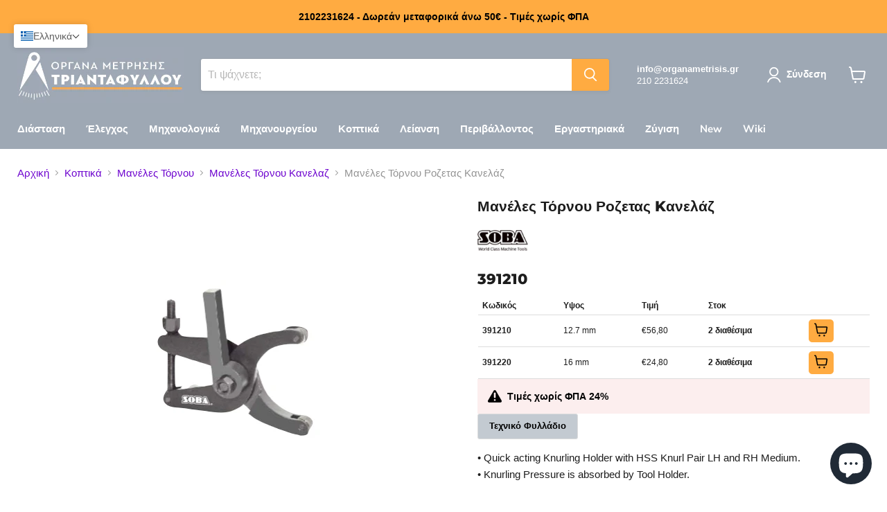

--- FILE ---
content_type: text/html; charset=utf-8
request_url: https://organametrisis.gr/collections/all/products/slkt-0999-maneles-tornou-kanelaz?view=recently-viewed
body_size: 1853
content:






















  

  












<li
                                                                                                                                                                            class="productgrid--item  imagestyle--medium        product-recently-viewed-card    show-actions--mobile"
                                                                                                                                                                            data-product-item
                                                                                                                                                                            data-product-quickshop-url="/products/slkt-0999-maneles-tornou-kanelaz"
                                                                                                                                                                            
                                                                                                                                                                              data-recently-viewed-card
                                                                                                                                                                            
  >
  
    <div class="productitem" data-product-item-content>
    
    


    
    
    


    
  <img
      src="//organametrisis.gr/cdn/shop/t/81/assets/Soba.jpeg?v=37113054630940755871768298784"
      alt="Soba"
      loading="lazy"
      style="max-height: 20px; height: auto; width: auto; display: block; object-fit: contain; float:right;" />


    
    
    
    

    

    

    <div class="productitem__container">
      <div class="product-recently-viewed-card-time" data-product-handle="slkt-0999-maneles-tornou-kanelaz">
      <button
        class="product-recently-viewed-card-remove"
        aria-label="close"
        data-remove-recently-viewed
      >
        


                                                                      <svg class="icon-remove "    aria-hidden="true"    focusable="false"    role="presentation"    xmlns="http://www.w3.org/2000/svg" width="10" height="10" viewBox="0 0 10 10" xmlns="http://www.w3.org/2000/svg">      <path fill="currentColor" d="M6.08785659,5 L9.77469752,1.31315906 L8.68684094,0.225302476 L5,3.91214341 L1.31315906,0.225302476 L0.225302476,1.31315906 L3.91214341,5 L0.225302476,8.68684094 L1.31315906,9.77469752 L5,6.08785659 L8.68684094,9.77469752 L9.77469752,8.68684094 L6.08785659,5 Z"></path>    </svg>                                              

      </button>
    </div>

      <div class="productitem__image-container">
        <a
          class="productitem--image-link"
          href="/products/slkt-0999-maneles-tornou-kanelaz"
          tabindex="-1"
          data-product-page-link>


          <div style="position: relative;">
            <figure
              class="productitem--image"
              data-product-item-image
              >
              


  
    <noscript data-rimg-noscript>
      <img
        
          src="//organametrisis.gr/cdn/shop/files/Screenshot2023-05-22at11.27.19AM_256x236.png?v=1684744072"
        

        alt="Μανέλες Τόρνου Ροζετας Kανελάζ Soba"
        data-rimg="noscript"
        srcset="//organametrisis.gr/cdn/shop/files/Screenshot2023-05-22at11.27.19AM_256x236.png?v=1684744072 1x"
        class="productitem--image-primary"
        
        
      >
    </noscript>
  

  <img
    
      src="//organametrisis.gr/cdn/shop/files/Screenshot2023-05-22at11.27.19AM_256x236.png?v=1684744072"
    
    alt="Μανέλες Τόρνου Ροζετας Kανελάζ Soba"

    
      data-rimg="lazy"
      data-rimg-scale="1"
      data-rimg-template="//organametrisis.gr/cdn/shop/files/Screenshot2023-05-22at11.27.19AM_{size}.png?v=1684744072"
      data-rimg-max="256x236"
      data-rimg-crop="false"
      
      srcset="data:image/svg+xml;utf8,<svg%20xmlns='http://www.w3.org/2000/svg'%20width='256'%20height='236'></svg>"
    

    class="productitem--image-primary"
    
    
  >



  <div data-rimg-canvas></div>


              

              





















































            </figure>

            


            
          </div>


        </a>
      </div>

      <div class='parent'>
        
          <div class="left code">391210</div>
        
      </div><div class="productitem--info">
        
          
        

        

        <h2 class="productitem--title">
          <a href="/products/slkt-0999-maneles-tornou-kanelaz" data-product-page-link>
            Μανέλες Τόρνου Ροζετας Kανελάζ
          </a>
        </h2>

        
          
        


        
          






























<div class="price productitem__price ">
  
    <div
      class="price__compare-at "
      data-price-compare-container
    >

      
        <span class="money price__original" data-price-original></span>
      
    </div>


    
      
      <div class="price__compare-at--hidden" data-compare-price-range-hidden>
        
          <span class="visually-hidden">Αρχική τιμή</span>
          <span class="money price__compare-at--min" data-price-compare-min>
            €24,80
          </span>
          -
          <span class="visually-hidden">Αρχική τιμή</span>
          <span class="money price__compare-at--max" data-price-compare-max>
            €56,80
          </span>
        
      </div>
      <div class="price__compare-at--hidden" data-compare-price-hidden>
        <span class="visually-hidden">Αρχική τιμή</span>
        <span class="money price__compare-at--single" data-price-compare>
          
        </span>
      </div>
    
  

  <div class="price__current  " data-price-container>

    

    
      
      
        
          <span class="money price__current--min" data-price-min>€24,80</span>
          -
          <span class="money price__current--max" data-price-max>€56,80</span>
        
      
    
    
  </div>

  
    
    <div class="price__current--hidden" data-current-price-range-hidden>
      
        <span class="money price__current--min" data-price-min>€24,80</span>
        -
        <span class="money price__current--max" data-price-max>€56,80</span>
      
    </div>
    <div class="price__current--hidden" data-current-price-hidden>
      <span class="visually-hidden">Τρέχουσα τιμή</span>
      <span class="money" data-price>
        €24,80
      </span>
    </div>
  

  
    
    
    
    

    <div
      class="
        productitem__unit-price
        hidden
      "
      data-unit-price
    >
      <span class="productitem__total-quantity" data-total-quantity></span> | <span class="productitem__unit-price--amount money" data-unit-price-amount></span> / <span class="productitem__unit-price--measure" data-unit-price-measure></span>
    </div>
  

  
</div>


        

        
          

          
            
          
        

        
          <div class="productitem--description">
            <p>• Quick acting Knurling Holder with HSS Knurl Pair LH and RH Medium.• Knurling Pressure is absorbed by Tool Holder.</p>

            
          </div>
        
      </div>

      
    </div>


      
        <div class="my-stock">Διαθέσιμο</div>
      
      
      
      

      <style>
/* Make each product card a vertical flex container */

/* Tidy styles for your icons snippet */
.data-out-overlay {
  display: flex;
  flex-wrap: wrap;
  gap: 6px;
  align-items: center;
  padding-top: 8px;
  --data-icon-size: 32px; /* fallback; your snippet can override */
}
.data-out-overlay .data-icon {
  width: var(--data-icon-size);
  height: var(--data-icon-size);
  object-fit: contain;
  border: 1px solid #ccc;
  border-radius: 4px;
  background: #fff;
}

/* (Optional) if you keep the old class names around */
.product-icons-row { display: contents; } /* neutralize if present */
.product-icon { width: var(--data-icon-size); height: var(--data-icon-size); }



</style>

        <div class='left'>

<div class="grid-container">
  
  

  

  

  

  

  
  
  
  
  
</div>
</div>

  </div>


  
</li>


--- FILE ---
content_type: text/css
request_url: https://organametrisis.gr/cdn/shop/t/81/assets/my-blog.css?v=124634660714355039231768298784
body_size: 373
content:
.free-shipping-text{display:inline-block;margin-top:20px;margin-bottom:20px;width:100%;float:right}.free-shipping-text p{display:inline-block;text-align:center;padding:3px 5px;color:#3d5afe;background-color:light #e1d8f9;border:solid;border-width:3px;border-radius:30px;border-color:#d8ccf0}.cartTotalWithVat.custom-prices{display:table}.custom-prices{display:table;width:100%;font-size:1.375rem;color:#1d1d1d}.custom-prices>span{display:table-cell;vertical-align:middle}.custom-prices .money{text-align:right}.custom-prices{padding-top:10px}.main-blog-slider{padding:50px 0 0;width:100%}.main-blog-slider-section{width:100%;display:flex;align-items:baseline;flex-wrap:wrap;gap:20px;justify-content:space-between}.blog-slider-portion{width:18.75%;height:100%;text-align:center;height:380px!important;padding:20px;border:1px solid rgba(128,128,128,.16);box-shadow:0 1px 4px #8080801c;display:flex!important;flex-direction:column;justify-content:space-between}.blog-slider-portion:hover{box-shadow:0 2px 8px #80808033}.blog-slider-portion a img{width:200px;height:200px;margin:0 auto;object-fit:contain}.blog-slider-portion a{display:flex;flex-direction:column;gap:15px;text-decoration:none}.blog-slider-portion a span{color:#000}.blog-slider-button{text-align:center;width:fit-content;margin:40px auto auto;background:#000;line-height:45px}.blog-slider-button a{text-decoration:none;color:#fff;text-transform:uppercase;background:#ffab41;padding:13px 30px;font-weight:600}.itg-custom-blog{width:100%;position:relative}.blog-slider-arrows{position:absolute;width:100%;display:flex;top:50%;left:50%;transform:translate(-50%,-50%);align-items:center}.blog-slider-arrows .feather-chevron-left.slick-arrow{position:absolute;left:-15px;cursor:pointer}.blog-slider-arrows .feather-chevron-right.slick-arrow{position:absolute;right:-25px;cursor:pointer}.slick-track{display:flex!important;align-items:baseline;gap:20px}.itg-related-collection{width:100%;position:relative}.related-collection-heading{width:100%}.main-related-collection{display:flex;align-items:center;width:100%;flex-wrap:wrap;gap:20px}.main-related-collection .related-collection-portion{width:23.8%;border:1px solid rgba(128,128,128,.16);box-shadow:0 1px 4px #8080801c;padding:20px}.main-related-collection .related-collection-portion:hover{box-shadow:0 2px 8px #80808033}.main-related-collection .related-collection-portion a{display:flex;flex-direction:column;text-align:center}.main-related-collection .related-collection-portion a img{width:200px;height:200px;margin:0 auto;object-fit:contain}.main-related-collection .related-collection-portion a span{color:#000;font-size:16px;font-weight:600}.related-collection{width:100%;position:relative}.related-collection-arrows{position:absolute;width:100%;display:flex;top:50%;left:50%;transform:translate(-50%,-50%);align-items:center}.related-collection-arrows .feather-chevron-left.slick-arrow{position:absolute;left:-15px;cursor:pointer}.related-collection-arrows .feather-chevron-right.slick-arrow{position:absolute;right:-15px;cursor:pointer}.blog-slider-content{display:flex;flex-direction:column;gap:8px;text-align:left}.blog-slider-price span{color:#046e82}.blog-slider-content span.__badge.__badge--diathesimo{color:#fff;background-color:#45b39d;width:fit-content;font-style:normal;font-weight:600;padding:.234375rem .3125rem;text-decoration:none}.blog-slider-content span.__badge.__badge--katopin{color:#fff!important;background-color:#4d5656;width:fit-content;font-style:normal;font-weight:600;padding:.234375rem .3125rem;text-decoration:none}.blog-slider-content span.__badge.__badge--fivedays{color:#fff;background-color:#839192;width:fit-content;font-weight:600;padding:.234375rem .3125rem}.main-related-collection .related-collection-portion{height:300px}@media only screen and (max-width:1100px){.blog-slider-portion{width:45%;height:100%;text-align:center;height:340px!important;padding:15px}.blog-slider-arrows .feather-chevron-left.slick-arrow{left:-12px}.blog-slider-arrows .feather-chevron-right.slick-arrow{right:-14px}.blog-slider-portion a img,.main-related-collection .related-collection-portion a img{width:100px;height:100px}.slick-track{gap:15px}.main-blog-slider-section{margin:0 -5px}.related-collection-portion.slick-slide.slick-current{width:170px}.main-related-collection .related-collection-portion{padding:15px;height:230px}}
/*# sourceMappingURL=/cdn/shop/t/81/assets/my-blog.css.map?v=124634660714355039231768298784 */
